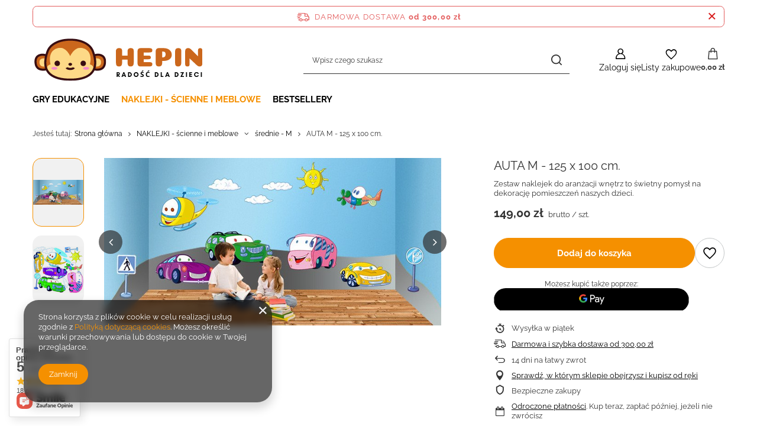

--- FILE ---
content_type: text/html; charset=utf-8
request_url: https://www.hepin.pl/ajax/projector.php?action=get&product=36&size=uniw&get=sizeprices,sizeavailability,sizedelivery
body_size: 373
content:
{"sizeprices":{"value":"149.00","price_formatted":"149,00 z\u0142","price_net":"121.14","price_net_formatted":"121,14 z\u0142","vat":"23","worth":"149.00","worth_net":"121.14","worth_formatted":"149,00 z\u0142","worth_net_formatted":"121,14 z\u0142","basket_enable":"y","special_offer":"false","rebate_code_active":"n","priceformula_error":"false"},"sizeavailability":{"delivery_days":"3","delivery_date":"2026-01-23","days":"1","sum":"500","visible":"n","status_description":"Produkt w magazynie w bardzo du\u017cej ilo\u015bci","status_gfx":"\/data\/lang\/pol\/available_graph\/graph_1_4.png","status":"enable","minimum_stock_of_product":"6","shipping_time":{"days":"3","working_days":"3","hours":"0","minutes":"0","time":"2026-01-23 00:00","week_day":"5","week_amount":"0","today":"false"},"delay_time":{"days":"2","hours":"0","minutes":"0","time":"2026-01-22 01:56:49","week_day":"4","week_amount":"0","unknown_delivery_time":"false"}},"sizedelivery":{"undefined":"false","shipping":"14.90","shipping_formatted":"14,90 z\u0142","limitfree":"300.00","limitfree_formatted":"300,00 z\u0142","shipping_change":"14.90","shipping_change_formatted":"14,90 z\u0142","change_type":"up"}}

--- FILE ---
content_type: image/svg+xml
request_url: https://www.hepin.pl/data/gfx/mask/pol/logo_2_big.svg
body_size: 26232
content:
<?xml version="1.0" encoding="UTF-8"?><svg xmlns="http://www.w3.org/2000/svg" xmlns:xlink="http://www.w3.org/1999/xlink" contentScriptType="text/ecmascript" width="300" zoomAndPan="magnify" contentStyleType="text/css" viewBox="0 0 300 74.999997" height="74.999997" preserveAspectRatio="xMidYMid meet" version="1.0"><defs><g><g id="glyph-0-0"/><g id="glyph-0-1"><path d="M 32.765625 -6.796875 C 32.765625 -4.347656 32.320312 -2.601562 31.4375 -1.5625 C 30.5625 -0.519531 29.234375 0 27.453125 0 C 25.703125 0 24.421875 -0.472656 23.609375 -1.421875 C 22.796875 -2.378906 22.390625 -4.066406 22.390625 -6.484375 L 22.34375 -11.59375 L 13.09375 -11.59375 L 13.09375 -6.796875 C 13.09375 -4.316406 12.671875 -2.5625 11.828125 -1.53125 C 10.984375 -0.507812 9.640625 0 7.796875 0 C 6.046875 0 4.757812 -0.472656 3.9375 -1.421875 C 3.125 -2.378906 2.71875 -4.066406 2.71875 -6.484375 L 2.578125 -25.59375 C 2.578125 -27.46875 3.050781 -28.84375 4 -29.71875 C 4.957031 -30.59375 6.222656 -31.03125 7.796875 -31.03125 C 9.609375 -31.03125 10.941406 -30.695312 11.796875 -30.03125 C 12.660156 -29.375 13.09375 -28.035156 13.09375 -26.015625 L 13.09375 -18.390625 L 22.296875 -18.390625 L 22.296875 -25.59375 C 22.296875 -26.863281 22.53125 -27.914062 23 -28.75 C 23.46875 -29.582031 24.070312 -30.171875 24.8125 -30.515625 C 25.550781 -30.859375 26.429688 -31.03125 27.453125 -31.03125 C 29.210938 -31.03125 30.535156 -30.695312 31.421875 -30.03125 C 32.316406 -29.375 32.765625 -28.035156 32.765625 -26.015625 Z M 32.765625 -6.796875 "/></g><g id="glyph-0-2"><path d="M 21.34375 -18.390625 C 22.945312 -18.390625 24.070312 -18.132812 24.71875 -17.625 C 25.363281 -17.113281 25.6875 -16.238281 25.6875 -15 C 25.6875 -13.96875 25.300781 -13.234375 24.53125 -12.796875 C 23.757812 -12.359375 22.5625 -12.140625 20.9375 -12.140625 L 13.59375 -12.140625 L 13.59375 -7.34375 L 23.421875 -7.296875 C 25.117188 -7.296875 26.335938 -7.046875 27.078125 -6.546875 C 27.816406 -6.046875 28.1875 -5.160156 28.1875 -3.890625 C 28.1875 -2.441406 27.753906 -1.429688 26.890625 -0.859375 C 26.023438 -0.285156 24.71875 0 22.96875 0 L 8.296875 0 C 6.515625 0 5.207031 -0.472656 4.375 -1.421875 C 3.539062 -2.378906 3.125 -4.066406 3.125 -6.484375 L 3.125 -25.59375 C 3.125 -29.21875 4.847656 -31.03125 8.296875 -31.03125 L 22.96875 -31.03125 C 24.71875 -31.03125 26.023438 -30.757812 26.890625 -30.21875 C 27.753906 -29.675781 28.1875 -28.695312 28.1875 -27.28125 C 28.1875 -25.945312 27.816406 -25.015625 27.078125 -24.484375 C 26.335938 -23.960938 25.117188 -23.703125 23.421875 -23.703125 L 13.546875 -23.703125 L 13.546875 -18.390625 Z M 21.34375 -18.390625 "/></g><g id="glyph-0-3"><path d="M 13.734375 -6.796875 C 13.734375 -4.347656 13.28125 -2.601562 12.375 -1.5625 C 11.46875 -0.519531 10.078125 0 8.203125 0 C 6.328125 0 4.953125 -0.472656 4.078125 -1.421875 C 3.203125 -2.378906 2.765625 -4.066406 2.765625 -6.484375 L 2.765625 -25.59375 C 2.765625 -27.4375 3.257812 -28.800781 4.25 -29.6875 C 5.25 -30.582031 6.566406 -31.03125 8.203125 -31.03125 L 16.265625 -31.03125 C 18.234375 -31.03125 20.046875 -30.765625 21.703125 -30.234375 C 23.367188 -29.710938 24.8125 -28.972656 26.03125 -28.015625 C 27.25 -27.066406 28.195312 -25.875 28.875 -24.4375 C 29.5625 -23.007812 29.90625 -21.421875 29.90625 -19.671875 C 29.90625 -17.523438 29.285156 -15.65625 28.046875 -14.0625 C 26.804688 -12.476562 25.175781 -11.289062 23.15625 -10.5 C 21.132812 -9.71875 18.851562 -9.328125 16.3125 -9.328125 L 13.734375 -9.328125 Z M 19.4375 -20.296875 C 19.4375 -21.410156 19.328125 -22.289062 19.109375 -22.9375 C 18.898438 -23.59375 18.53125 -24.085938 18 -24.421875 C 17.476562 -24.753906 16.90625 -24.972656 16.28125 -25.078125 C 15.664062 -25.179688 14.816406 -25.234375 13.734375 -25.234375 L 13.734375 -15.265625 C 14.578125 -15.265625 15.320312 -15.335938 15.96875 -15.484375 C 16.625 -15.640625 17.222656 -15.898438 17.765625 -16.265625 C 18.304688 -16.628906 18.71875 -17.148438 19 -17.828125 C 19.289062 -18.503906 19.4375 -19.328125 19.4375 -20.296875 Z M 19.4375 -20.296875 "/></g><g id="glyph-0-4"><path d="M 13.59375 -6.796875 C 13.59375 -4.441406 13.15625 -2.71875 12.28125 -1.625 C 11.40625 -0.539062 10.078125 0 8.296875 0 C 6.535156 0 5.238281 -0.46875 4.40625 -1.40625 C 3.582031 -2.34375 3.171875 -4.019531 3.171875 -6.4375 L 3.171875 -25.59375 C 3.171875 -29.21875 4.878906 -31.03125 8.296875 -31.03125 C 10.046875 -31.03125 11.363281 -30.695312 12.25 -30.03125 C 13.144531 -29.375 13.59375 -28.035156 13.59375 -26.015625 Z M 13.59375 -6.796875 "/></g><g id="glyph-0-5"><path d="M 31.984375 -4.296875 C 31.984375 -2.972656 31.59375 -1.925781 30.8125 -1.15625 C 30.03125 -0.382812 28.882812 0 27.375 0 C 26.976562 0 26.582031 -0.0390625 26.1875 -0.125 C 25.789062 -0.21875 25.375 -0.382812 24.9375 -0.625 C 24.5 -0.875 24.113281 -1.101562 23.78125 -1.3125 C 23.457031 -1.519531 23.046875 -1.84375 22.546875 -2.28125 C 22.046875 -2.71875 21.648438 -3.066406 21.359375 -3.328125 C 21.078125 -3.585938 20.632812 -4.003906 20.03125 -4.578125 C 19.425781 -5.148438 18.988281 -5.570312 18.71875 -5.84375 L 10.421875 -13.6875 L 10.421875 -3.84375 C 10.421875 -2.363281 10.140625 -1.351562 9.578125 -0.8125 C 9.023438 -0.269531 8.144531 0 6.9375 0 C 5.601562 0 4.617188 -0.300781 3.984375 -0.90625 C 3.347656 -1.507812 3.03125 -2.519531 3.03125 -3.9375 L 3.03125 -25.828125 C 3.03125 -27.546875 3.46875 -28.84375 4.34375 -29.71875 C 5.21875 -30.59375 6.472656 -31.03125 8.109375 -31.03125 C 9.222656 -31.03125 10.117188 -30.859375 10.796875 -30.515625 C 11.484375 -30.171875 12.296875 -29.546875 13.234375 -28.640625 L 24.6875 -17.21875 L 24.6875 -27.09375 C 24.6875 -28.394531 25.007812 -29.367188 25.65625 -30.015625 C 26.3125 -30.671875 27.195312 -31 28.3125 -31 C 29.613281 -31 30.550781 -30.695312 31.125 -30.09375 C 31.695312 -29.488281 31.984375 -28.503906 31.984375 -27.140625 Z M 31.984375 -4.296875 "/></g><g id="glyph-2-0"/><g id="glyph-2-1"><path d="M 6.03125 -2.328125 C 6.03125 -1.585938 5.757812 -0.992188 5.21875 -0.546875 C 4.675781 -0.0976562 3.910156 0.125 2.921875 0.125 C 2.035156 0.125 1.242188 -0.046875 0.546875 -0.390625 L 0.546875 -2.046875 C 0.941406 -1.878906 1.351562 -1.722656 1.78125 -1.578125 C 2.21875 -1.429688 2.644531 -1.359375 3.0625 -1.359375 C 3.507812 -1.359375 3.820312 -1.441406 4 -1.609375 C 4.1875 -1.773438 4.28125 -1.988281 4.28125 -2.25 C 4.28125 -2.46875 4.207031 -2.648438 4.0625 -2.796875 C 3.914062 -2.941406 3.71875 -3.078125 3.46875 -3.203125 C 3.226562 -3.335938 2.953125 -3.484375 2.640625 -3.640625 C 2.441406 -3.734375 2.226562 -3.84375 2 -3.96875 C 1.769531 -4.101562 1.550781 -4.265625 1.34375 -4.453125 C 1.132812 -4.648438 0.960938 -4.882812 0.828125 -5.15625 C 0.703125 -5.425781 0.640625 -5.753906 0.640625 -6.140625 C 0.640625 -6.898438 0.894531 -7.488281 1.40625 -7.90625 C 1.914062 -8.332031 2.609375 -8.546875 3.484375 -8.546875 C 3.929688 -8.546875 4.347656 -8.492188 4.734375 -8.390625 C 5.128906 -8.285156 5.550781 -8.140625 6 -7.953125 L 5.421875 -6.5625 C 5.035156 -6.71875 4.6875 -6.835938 4.375 -6.921875 C 4.070312 -7.003906 3.757812 -7.046875 3.4375 -7.046875 C 3.09375 -7.046875 2.832031 -6.96875 2.65625 -6.8125 C 2.476562 -6.65625 2.390625 -6.453125 2.390625 -6.203125 C 2.390625 -5.898438 2.519531 -5.660156 2.78125 -5.484375 C 3.050781 -5.316406 3.445312 -5.109375 3.96875 -4.859375 C 4.40625 -4.648438 4.773438 -4.4375 5.078125 -4.21875 C 5.378906 -4 5.613281 -3.738281 5.78125 -3.4375 C 5.945312 -3.144531 6.03125 -2.773438 6.03125 -2.328125 Z M 5.796875 -11.03125 L 5.796875 -10.921875 C 5.691406 -10.804688 5.546875 -10.671875 5.359375 -10.515625 C 5.179688 -10.359375 4.988281 -10.191406 4.78125 -10.015625 C 4.570312 -9.847656 4.363281 -9.6875 4.15625 -9.53125 C 3.957031 -9.375 3.785156 -9.25 3.640625 -9.15625 L 2.46875 -9.15625 L 2.46875 -9.296875 C 2.59375 -9.453125 2.738281 -9.628906 2.90625 -9.828125 C 3.082031 -10.023438 3.25 -10.234375 3.40625 -10.453125 C 3.570312 -10.671875 3.710938 -10.863281 3.828125 -11.03125 Z M 5.796875 -11.03125 "/></g><g id="glyph-2-2"><path d="M 4.640625 -7.046875 C 3.953125 -7.046875 3.425781 -6.789062 3.0625 -6.28125 C 2.707031 -5.769531 2.53125 -5.070312 2.53125 -4.1875 C 2.53125 -3.289062 2.695312 -2.597656 3.03125 -2.109375 C 3.363281 -1.617188 3.898438 -1.375 4.640625 -1.375 C 4.972656 -1.375 5.3125 -1.410156 5.65625 -1.484375 C 6.007812 -1.566406 6.382812 -1.675781 6.78125 -1.8125 L 6.78125 -0.3125 C 6.414062 -0.164062 6.050781 -0.0546875 5.6875 0.015625 C 5.320312 0.0859375 4.914062 0.125 4.46875 0.125 C 3.59375 0.125 2.875 -0.0507812 2.3125 -0.40625 C 1.757812 -0.769531 1.347656 -1.273438 1.078125 -1.921875 C 0.816406 -2.578125 0.6875 -3.335938 0.6875 -4.203125 C 0.6875 -5.046875 0.835938 -5.796875 1.140625 -6.453125 C 1.453125 -7.109375 1.898438 -7.617188 2.484375 -7.984375 C 3.066406 -8.359375 3.785156 -8.546875 4.640625 -8.546875 C 5.054688 -8.546875 5.472656 -8.488281 5.890625 -8.375 C 6.316406 -8.269531 6.722656 -8.128906 7.109375 -7.953125 L 6.53125 -6.5 C 6.207031 -6.644531 5.882812 -6.769531 5.5625 -6.875 C 5.25 -6.988281 4.941406 -7.046875 4.640625 -7.046875 Z M 6.796875 -11.03125 L 6.796875 -10.921875 C 6.691406 -10.804688 6.546875 -10.671875 6.359375 -10.515625 C 6.179688 -10.359375 5.988281 -10.191406 5.78125 -10.015625 C 5.570312 -9.847656 5.363281 -9.6875 5.15625 -9.53125 C 4.957031 -9.375 4.785156 -9.25 4.640625 -9.15625 L 3.46875 -9.15625 L 3.46875 -9.296875 C 3.59375 -9.453125 3.738281 -9.628906 3.90625 -9.828125 C 4.082031 -10.023438 4.25 -10.234375 4.40625 -10.453125 C 4.570312 -10.671875 4.710938 -10.863281 4.828125 -11.03125 Z M 6.796875 -11.03125 "/></g><g id="glyph-1-0"><path d="M 2.476562 -2.867188 L 2.488281 -2.867188 L 4.398438 0 L 6.640625 0 L 4.339844 -2.949219 C 5.355469 -3.195312 6.167969 -4.09375 6.167969 -5.449219 C 6.167969 -6.972656 5.011719 -8.019531 3.714844 -8.019531 L 0.707031 -8.019531 L 0.707031 0 L 2.476562 0 Z M 3.421875 -6.628906 C 3.941406 -6.628906 4.484375 -6.179688 4.484375 -5.449219 C 4.484375 -4.683594 3.941406 -4.257812 3.421875 -4.257812 L 2.476562 -4.257812 L 2.476562 -6.628906 Z M 3.421875 -6.628906 "/></g><g id="glyph-1-1"><path d="M 5.070312 -3.066406 L 3.042969 -3.066406 L 4.058594 -5.921875 Z M 8.070312 0 L 4.8125 -8.019531 L 3.316406 -8.019531 L 0.0585938 0 L 1.957031 0 L 2.535156 -1.617188 L 5.589844 -1.617188 L 6.167969 0 Z M 8.070312 0 "/></g><g id="glyph-1-2"><path d="M 2.453125 -1.628906 L 2.453125 -6.382812 L 2.984375 -6.382812 C 4.351562 -6.382812 5.273438 -5.34375 5.273438 -4.011719 C 5.273438 -2.675781 4.339844 -1.628906 2.984375 -1.628906 Z M 0.707031 -8.019531 L 0.707031 0 L 3.089844 0 C 5.367188 0 7.078125 -1.746094 7.078125 -4.011719 C 7.078125 -6.277344 5.355469 -8.019531 3.089844 -8.019531 Z M 0.707031 -8.019531 "/></g><g id="glyph-1-3"><path d="M 6.902344 -4.023438 C 6.902344 -2.785156 5.78125 -1.652344 4.542969 -1.652344 C 3.304688 -1.652344 2.183594 -2.785156 2.183594 -4.023438 C 2.183594 -5.261719 3.304688 -6.382812 4.542969 -6.382812 C 5.78125 -6.382812 6.902344 -5.261719 6.902344 -4.023438 Z M 8.671875 -4.011719 C 8.671875 -6.226562 6.757812 -8.140625 4.542969 -8.140625 C 2.324219 -8.140625 0.414062 -6.226562 0.414062 -4.011719 C 0.414062 -1.792969 2.324219 0.117188 4.542969 0.117188 C 6.757812 0.117188 8.671875 -1.792969 8.671875 -4.011719 Z M 8.671875 -4.011719 "/></g><g id="glyph-1-4"><path d="M 0.707031 0 L 5.355469 0 L 5.355469 -1.605469 L 2.476562 -1.605469 L 2.476562 -8.019531 L 0.707031 -8.019531 Z M 0.707031 0 "/></g><g id="glyph-1-5"><path d="M 6.277344 -1.605469 L 3.113281 -1.605469 L 6.464844 -8.019531 L 0.472656 -8.019531 L 0.472656 -6.417969 L 3.585938 -6.417969 L 0.234375 0 L 6.277344 0 Z M 6.277344 -1.605469 "/></g><g id="glyph-1-6"><path d="M 2.476562 0 L 2.476562 -8.019531 L 0.707031 -8.019531 L 0.707031 0 Z M 2.476562 0 "/></g><g id="glyph-1-7"><path d="M 5.355469 -1.605469 L 2.476562 -1.605469 L 2.476562 -3.21875 L 5.238281 -3.21875 L 5.238281 -4.824219 L 2.476562 -4.824219 L 2.476562 -6.417969 L 5.355469 -6.417969 L 5.355469 -8.019531 L 0.707031 -8.019531 L 0.707031 0 L 5.355469 0 Z M 5.355469 -1.605469 "/></g><g id="glyph-1-8"><path d="M 6.5 -2.726562 C 6.167969 -2.015625 5.367188 -1.535156 4.542969 -1.535156 C 3.242188 -1.535156 2.207031 -2.640625 2.207031 -4.011719 C 2.207031 -5.367188 3.242188 -6.488281 4.542969 -6.488281 C 5.355469 -6.488281 6.15625 -6.039062 6.488281 -5.320312 L 8.457031 -5.320312 C 7.914062 -6.960938 6.371094 -8.140625 4.542969 -8.140625 C 2.265625 -8.140625 0.414062 -6.289062 0.414062 -4.011719 C 0.414062 -1.734375 2.265625 0.117188 4.542969 0.117188 C 6.371094 0.117188 7.925781 -1.074219 8.46875 -2.726562 Z M 6.5 -2.726562 "/></g></g><clipPath id="clip-0"><path d="M 90 26 L 124.527344 26 L 124.527344 56 L 90 56 Z M 90 26 " clip-rule="nonzero"/></clipPath><clipPath id="clip-1"><path d="M 3.027344 26 L 37 26 L 37 56 L 3.027344 56 Z M 3.027344 26 " clip-rule="nonzero"/></clipPath><clipPath id="clip-2"><path d="M 24.449219 16.835938 L 103 16.835938 L 103 70.796875 L 24.449219 70.796875 Z M 24.449219 16.835938 " clip-rule="nonzero"/></clipPath><clipPath id="clip-3"><path d="M 102.109375 22.796875 C 96.863281 8.492188 78.804688 2.9375 63.773438 2.9375 C 48.742188 2.9375 30.6875 8.492188 25.441406 22.796875 C 11.515625 60.777344 37.121094 70.636719 63.773438 70.636719 C 90.429688 70.636719 116.039062 60.777344 102.109375 22.796875 Z M 102.109375 22.796875 " clip-rule="nonzero"/></clipPath><clipPath id="clip-4"><path d="M 19 1.148438 L 108 1.148438 L 108 72.398438 L 19 72.398438 Z M 19 1.148438 " clip-rule="nonzero"/></clipPath></defs><rect x="-30" width="360" fill="rgb(100%, 100%, 100%)" y="-7.5" height="89.999996" fill-opacity="1"/><rect x="-30" width="360" fill="rgb(100%, 100%, 100%)" y="-7.5" height="89.999996" fill-opacity="1"/><rect x="-30" width="360" fill="rgb(100%, 100%, 100%)" y="-7.5" height="89.999996" fill-opacity="1"/><path fill="rgb(79.60968%, 40.388489%, 10.978699%)" d="M 122.507812 39.390625 C 122.085938 23.640625 100.574219 27.886719 99.074219 34.019531 C 98.058594 38.164062 92.492188 41.113281 92.492188 41.113281 L 101.632812 52.449219 C 101.632812 52.449219 123.054688 59.871094 122.507812 39.390625 " fill-opacity="1" fill-rule="nonzero"/><g clip-path="url(#clip-0)"><path fill="rgb(22.349548%, 5.488586%, 7.058716%)" d="M 102.6875 50.914062 C 103.777344 51.238281 106.636719 51.980469 109.757812 51.980469 C 113.324219 51.980469 116.042969 51.042969 117.859375 49.191406 C 119.878906 47.136719 120.839844 43.851562 120.71875 39.441406 C 120.507812 31.460938 114.386719 30.269531 110.757812 30.269531 C 105.8125 30.269531 101.273438 32.550781 100.8125 34.441406 C 100.023438 37.671875 97.089844 40.191406 95.140625 41.554688 Z M 109.757812 55.535156 C 105.164062 55.535156 101.207031 54.183594 101.042969 54.128906 C 100.722656 54.015625 100.445312 53.820312 100.234375 53.558594 L 91.097656 42.222656 C 90.761719 41.8125 90.632812 41.273438 90.738281 40.753906 C 90.847656 40.238281 91.179688 39.792969 91.648438 39.546875 C 93 38.824219 96.664062 36.347656 97.335938 33.601562 C 98.375 29.347656 105.109375 26.714844 110.757812 26.714844 C 117.136719 26.714844 124.046875 30.03125 124.296875 39.34375 C 124.441406 44.753906 123.136719 48.902344 120.421875 51.671875 C 117.910156 54.238281 114.324219 55.535156 109.757812 55.535156 " fill-opacity="1" fill-rule="nonzero"/></g><path fill="rgb(99.21875%, 85.099792%, 52.938843%)" d="M 115.847656 40.640625 C 115.585938 31.917969 102.246094 34.269531 101.3125 37.667969 C 100.683594 39.964844 97.230469 41.597656 97.230469 41.597656 L 102.898438 47.875 C 102.898438 47.875 116.1875 51.988281 115.847656 40.640625 " fill-opacity="1" fill-rule="nonzero"/><path fill="rgb(79.60968%, 40.388489%, 10.978699%)" d="M 5.042969 39.390625 C 5.464844 23.640625 26.976562 27.886719 28.476562 34.019531 C 29.492188 38.164062 35.058594 41.113281 35.058594 41.113281 L 25.921875 52.449219 C 25.921875 52.449219 4.492188 59.871094 5.042969 39.390625 " fill-opacity="1" fill-rule="nonzero"/><g clip-path="url(#clip-1)"><path fill="rgb(22.349548%, 5.488586%, 7.058716%)" d="M 16.796875 30.269531 C 13.164062 30.269531 7.042969 31.460938 6.832031 39.441406 C 6.714844 43.851562 7.675781 47.136719 9.691406 49.191406 C 11.503906 51.042969 14.230469 51.980469 17.792969 51.980469 C 20.914062 51.980469 23.773438 51.238281 24.867188 50.914062 L 32.410156 41.554688 C 30.457031 40.191406 27.53125 37.671875 26.738281 34.441406 C 26.277344 32.550781 21.738281 30.269531 16.796875 30.269531 Z M 17.792969 55.535156 C 13.230469 55.535156 9.644531 54.238281 7.128906 51.671875 C 4.414062 48.898438 3.109375 44.753906 3.257812 39.34375 C 3.503906 30.03125 10.410156 26.714844 16.796875 26.714844 C 22.4375 26.714844 29.175781 29.347656 30.214844 33.601562 C 30.890625 36.363281 34.546875 38.828125 35.898438 39.546875 C 36.371094 39.792969 36.703125 40.234375 36.8125 40.753906 C 36.917969 41.273438 36.789062 41.8125 36.453125 42.222656 L 27.316406 53.558594 C 27.105469 53.820312 26.828125 54.015625 26.507812 54.128906 C 26.34375 54.183594 22.386719 55.535156 17.792969 55.535156 " fill-opacity="1" fill-rule="nonzero"/></g><path fill="rgb(99.21875%, 85.099792%, 52.938843%)" d="M 11.699219 40.640625 C 11.960938 31.917969 25.304688 34.269531 26.234375 37.667969 C 26.867188 39.964844 30.316406 41.597656 30.316406 41.597656 L 24.648438 47.875 C 24.648438 47.875 11.359375 51.988281 11.699219 40.640625 " fill-opacity="1" fill-rule="nonzero"/><path fill="rgb(79.60968%, 40.388489%, 10.978699%)" d="M 102.109375 22.796875 C 96.863281 8.492188 78.804688 2.9375 63.773438 2.9375 C 48.742188 2.9375 30.6875 8.492188 25.441406 22.796875 C 11.515625 60.777344 37.121094 70.636719 63.773438 70.636719 C 90.429688 70.636719 116.039062 60.777344 102.109375 22.796875 " fill-opacity="1" fill-rule="nonzero"/><g clip-path="url(#clip-2)"><g clip-path="url(#clip-3)"><path fill="rgb(99.21875%, 85.099792%, 52.938843%)" d="M 97.019531 44.789062 C 97.019531 44.789062 103.664062 22.507812 85.429688 17.429688 C 71.066406 13.433594 63.773438 30.960938 63.773438 30.960938 C 63.773438 30.960938 56.488281 13.433594 42.121094 17.429688 C 23.886719 22.507812 30.535156 44.789062 30.535156 44.789062 C 30.535156 44.789062 23.398438 46.867188 24.855469 51.472656 L 29.3125 69.554688 L 63.773438 76.992188 L 98.238281 69.554688 L 102.695312 51.472656 C 104.148438 46.867188 97.019531 44.789062 97.019531 44.789062 " fill-opacity="1" fill-rule="nonzero"/></g></g><g clip-path="url(#clip-4)"><path fill="rgb(22.349548%, 5.488586%, 7.058716%)" d="M 63.773438 4.714844 C 50.03125 4.714844 32.179688 9.613281 27.121094 23.40625 C 21.957031 37.484375 22.042969 48.457031 27.371094 56.023438 C 34.84375 66.632812 51.289062 68.863281 63.773438 68.863281 C 76.257812 68.863281 92.710938 66.632812 100.179688 56.027344 C 105.507812 48.457031 105.589844 37.484375 100.429688 23.40625 C 95.367188 9.613281 77.523438 4.714844 63.773438 4.714844 Z M 63.773438 72.417969 C 50.441406 72.417969 32.792969 69.929688 24.441406 58.066406 C 18.402344 49.492188 18.171875 37.417969 23.761719 22.1875 C 29.453125 6.667969 48.871094 1.160156 63.773438 1.160156 C 78.675781 1.160156 98.097656 6.667969 103.792969 22.1875 C 109.375 37.417969 109.148438 49.492188 103.109375 58.066406 C 94.753906 69.929688 77.109375 72.417969 63.773438 72.417969 " fill-opacity="1" fill-rule="nonzero"/></g><path fill="rgb(22.349548%, 5.488586%, 7.058716%)" d="M 90.347656 43.105469 C 90.347656 40.585938 88.289062 38.539062 85.75 38.539062 C 83.214844 38.539062 81.152344 40.585938 81.152344 43.105469 C 81.152344 45.628906 83.214844 47.675781 85.75 47.675781 C 88.289062 47.675781 90.347656 45.628906 90.347656 43.105469 " fill-opacity="1" fill-rule="nonzero"/><path fill="rgb(22.349548%, 5.488586%, 7.058716%)" d="M 37.207031 43.105469 C 37.207031 40.585938 39.261719 38.539062 41.800781 38.539062 C 44.335938 38.539062 46.394531 40.585938 46.394531 43.105469 C 46.394531 45.628906 44.335938 47.675781 41.800781 47.675781 C 39.261719 47.675781 37.207031 45.628906 37.207031 43.105469 " fill-opacity="1" fill-rule="nonzero"/><path fill="rgb(96.078491%, 54.119873%, 79.219055%)" d="M 95.691406 51.472656 C 95.691406 52.761719 93.390625 53.804688 90.558594 53.804688 C 87.722656 53.804688 85.429688 52.761719 85.429688 51.472656 C 85.429688 50.179688 87.722656 49.136719 90.558594 49.136719 C 93.390625 49.136719 95.691406 50.179688 95.691406 51.472656 " fill-opacity="1" fill-rule="nonzero"/><path fill="rgb(96.078491%, 54.119873%, 79.219055%)" d="M 31.863281 51.472656 C 31.863281 52.761719 34.160156 53.804688 36.992188 53.804688 C 39.824219 53.804688 42.121094 52.761719 42.121094 51.472656 C 42.121094 50.179688 39.824219 49.136719 36.992188 49.136719 C 34.160156 49.136719 31.863281 50.179688 31.863281 51.472656 " fill-opacity="1" fill-rule="nonzero"/><path fill="rgb(22.349548%, 5.488586%, 7.058716%)" d="M 63.773438 54.273438 C 57.726562 54.273438 56.269531 51.558594 56.035156 51.015625 L 59.335938 49.632812 C 59.335938 49.632812 59.320312 49.582031 59.273438 49.507812 C 59.28125 49.519531 60.109375 50.71875 63.773438 50.71875 C 67.445312 50.71875 68.269531 49.519531 68.277344 49.507812 C 68.230469 49.582031 68.21875 49.632812 68.21875 49.632812 L 71.511719 51.015625 C 71.285156 51.558594 69.828125 54.273438 63.773438 54.273438 " fill-opacity="1" fill-rule="nonzero"/><path fill="rgb(22.349548%, 5.488586%, 7.058716%)" d="M 66.253906 43.15625 C 65.671875 42.515625 64.699219 42.214844 63.773438 42.214844 C 62.847656 42.214844 61.878906 42.515625 61.296875 43.15625 C 60.214844 44.34375 60.203125 46.347656 63.679688 47.257812 L 63.871094 47.257812 C 67.351562 46.347656 67.332031 44.34375 66.253906 43.15625 " fill-opacity="1" fill-rule="nonzero"/><g fill="rgb(79.60968%, 40.388489%, 10.978699%)" fill-opacity="1"><use x="138.380123" y="48.3357" xmlns:xlink="http://www.w3.org/1999/xlink" xlink:href="#glyph-0-1" xlink:type="simple" xlink:actuate="onLoad" xlink:show="embed"/></g><g fill="rgb(79.60968%, 40.388489%, 10.978699%)" fill-opacity="1"><use x="174.394221" y="48.3357" xmlns:xlink="http://www.w3.org/1999/xlink" xlink:href="#glyph-0-2" xlink:type="simple" xlink:actuate="onLoad" xlink:show="embed"/></g><g fill="rgb(79.60968%, 40.388489%, 10.978699%)" fill-opacity="1"><use x="205.515875" y="48.3357" xmlns:xlink="http://www.w3.org/1999/xlink" xlink:href="#glyph-0-3" xlink:type="simple" xlink:actuate="onLoad" xlink:show="embed"/></g><g fill="rgb(79.60968%, 40.388489%, 10.978699%)" fill-opacity="1"><use x="237.905943" y="48.3357" xmlns:xlink="http://www.w3.org/1999/xlink" xlink:href="#glyph-0-4" xlink:type="simple" xlink:actuate="onLoad" xlink:show="embed"/></g><g fill="rgb(79.60968%, 40.388489%, 10.978699%)" fill-opacity="1"><use x="255.07505" y="48.3357" xmlns:xlink="http://www.w3.org/1999/xlink" xlink:href="#glyph-0-5" xlink:type="simple" xlink:actuate="onLoad" xlink:show="embed"/></g><g fill="rgb(1.568604%, 2.349854%, 2.349854%)" fill-opacity="1"><use x="141.444704" y="66.000645" xmlns:xlink="http://www.w3.org/1999/xlink" xlink:href="#glyph-1-0" xlink:type="simple" xlink:actuate="onLoad" xlink:show="embed"/></g><g fill="rgb(1.568604%, 2.349854%, 2.349854%)" fill-opacity="1"><use x="150.300316" y="66.000645" xmlns:xlink="http://www.w3.org/1999/xlink" xlink:href="#glyph-1-1" xlink:type="simple" xlink:actuate="onLoad" xlink:show="embed"/></g><g fill="rgb(1.568604%, 2.349854%, 2.349854%)" fill-opacity="1"><use x="160.782866" y="66.000645" xmlns:xlink="http://www.w3.org/1999/xlink" xlink:href="#glyph-1-2" xlink:type="simple" xlink:actuate="onLoad" xlink:show="embed"/></g><g fill="rgb(1.568604%, 2.349854%, 2.349854%)" fill-opacity="1"><use x="170.628784" y="66.000645" xmlns:xlink="http://www.w3.org/1999/xlink" xlink:href="#glyph-1-3" xlink:type="simple" xlink:actuate="onLoad" xlink:show="embed"/></g><g fill="rgb(1.568604%, 2.349854%, 2.349854%)" fill-opacity="1"><use x="182.066275" y="66.000645" xmlns:xlink="http://www.w3.org/1999/xlink" xlink:href="#glyph-2-1" xlink:type="simple" xlink:actuate="onLoad" xlink:show="embed"/></g><g fill="rgb(1.568604%, 2.349854%, 2.349854%)" fill-opacity="1"><use x="190.921887" y="66.000645" xmlns:xlink="http://www.w3.org/1999/xlink" xlink:href="#glyph-2-2" xlink:type="simple" xlink:actuate="onLoad" xlink:show="embed"/></g><g fill="rgb(1.568604%, 2.349854%, 2.349854%)" fill-opacity="1"><use x="206.09842" y="66.000645" xmlns:xlink="http://www.w3.org/1999/xlink" xlink:href="#glyph-1-2" xlink:type="simple" xlink:actuate="onLoad" xlink:show="embed"/></g><g fill="rgb(1.568604%, 2.349854%, 2.349854%)" fill-opacity="1"><use x="215.944338" y="66.000645" xmlns:xlink="http://www.w3.org/1999/xlink" xlink:href="#glyph-1-4" xlink:type="simple" xlink:actuate="onLoad" xlink:show="embed"/></g><g fill="rgb(1.568604%, 2.349854%, 2.349854%)" fill-opacity="1"><use x="224.069018" y="66.000645" xmlns:xlink="http://www.w3.org/1999/xlink" xlink:href="#glyph-1-1" xlink:type="simple" xlink:actuate="onLoad" xlink:show="embed"/></g><g fill="rgb(1.568604%, 2.349854%, 2.349854%)" fill-opacity="1"><use x="239.858597" y="66.000645" xmlns:xlink="http://www.w3.org/1999/xlink" xlink:href="#glyph-1-2" xlink:type="simple" xlink:actuate="onLoad" xlink:show="embed"/></g><g fill="rgb(1.568604%, 2.349854%, 2.349854%)" fill-opacity="1"><use x="249.704514" y="66.000645" xmlns:xlink="http://www.w3.org/1999/xlink" xlink:href="#glyph-1-5" xlink:type="simple" xlink:actuate="onLoad" xlink:show="embed"/></g><g fill="rgb(1.568604%, 2.349854%, 2.349854%)" fill-opacity="1"><use x="258.760549" y="66.000645" xmlns:xlink="http://www.w3.org/1999/xlink" xlink:href="#glyph-1-6" xlink:type="simple" xlink:actuate="onLoad" xlink:show="embed"/></g><g fill="rgb(1.568604%, 2.349854%, 2.349854%)" fill-opacity="1"><use x="264.303365" y="66.000645" xmlns:xlink="http://www.w3.org/1999/xlink" xlink:href="#glyph-1-7" xlink:type="simple" xlink:actuate="onLoad" xlink:show="embed"/></g><g fill="rgb(1.568604%, 2.349854%, 2.349854%)" fill-opacity="1"><use x="272.722782" y="66.000645" xmlns:xlink="http://www.w3.org/1999/xlink" xlink:href="#glyph-1-8" xlink:type="simple" xlink:actuate="onLoad" xlink:show="embed"/></g><g fill="rgb(1.568604%, 2.349854%, 2.349854%)" fill-opacity="1"><use x="283.84195" y="66.000645" xmlns:xlink="http://www.w3.org/1999/xlink" xlink:href="#glyph-1-6" xlink:type="simple" xlink:actuate="onLoad" xlink:show="embed"/></g></svg>